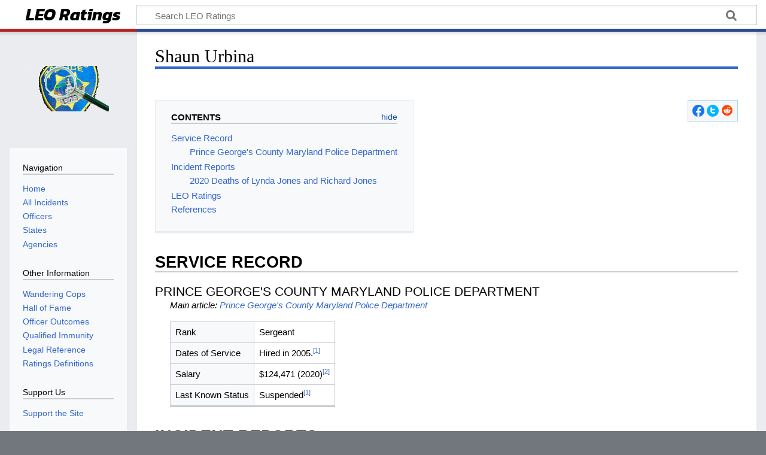

--- FILE ---
content_type: text/html; charset=UTF-8
request_url: https://www.leoratings.com/index.php?title=Shaun_Urbina
body_size: 6683
content:
<!DOCTYPE html>
<html class="client-nojs" lang="en" dir="ltr">
<head>
<meta charset="UTF-8"/>
<title>Shaun Urbina - LEO Ratings</title>
<script>document.documentElement.className="client-js";RLCONF={"wgBreakFrames":!1,"wgSeparatorTransformTable":["",""],"wgDigitTransformTable":["",""],"wgDefaultDateFormat":"dmy","wgMonthNames":["","January","February","March","April","May","June","July","August","September","October","November","December"],"wgRequestId":"aVa0dzM4mou1EecdHFy2twCcZ00","wgCSPNonce":!1,"wgCanonicalNamespace":"","wgCanonicalSpecialPageName":!1,"wgNamespaceNumber":0,"wgPageName":"Shaun_Urbina","wgTitle":"Shaun Urbina","wgCurRevisionId":12341,"wgRevisionId":12341,"wgArticleId":815,"wgIsArticle":!0,"wgIsRedirect":!1,"wgAction":"view","wgUserName":null,"wgUserGroups":["*"],"wgCategories":["Officers Criminally Charged","Maryland Officers","Maryland Officers Criminally Charged","Officers","Prince George's County Maryland Police Department Officers","PublicationDate","IncidentDate"],"wgPageContentLanguage":"en","wgPageContentModel":"wikitext","wgRelevantPageName":"Shaun_Urbina","wgRelevantArticleId":815,
"wgIsProbablyEditable":!1,"wgRelevantPageIsProbablyEditable":!1,"wgRestrictionEdit":[],"wgRestrictionMove":[]};RLSTATE={"site.styles":"ready","noscript":"ready","user.styles":"ready","user":"ready","user.options":"loading","ext.pageNotice":"ready","ext.cite.styles":"ready","skins.timeless":"ready","ext.WikiShare":"ready"};RLPAGEMODULES=["ext.cite.ux-enhancements","site","mediawiki.page.ready","mediawiki.toc","skins.timeless.js"];</script>
<script>(RLQ=window.RLQ||[]).push(function(){mw.loader.implement("user.options@1hzgi",function($,jQuery,require,module){/*@nomin*/mw.user.tokens.set({"patrolToken":"+\\","watchToken":"+\\","csrfToken":"+\\"});
});});</script>
<link rel="stylesheet" href="/load.php?lang=en&amp;modules=ext.WikiShare%2CpageNotice%7Cext.cite.styles%7Cskins.timeless&amp;only=styles&amp;skin=timeless"/>
<script async="" src="/load.php?lang=en&amp;modules=startup&amp;only=scripts&amp;raw=1&amp;skin=timeless"></script>
<!--[if IE]><link rel="stylesheet" href="/resources/IE9fixes.css" media="screen"/><![endif]-->
<meta name="ResourceLoaderDynamicStyles" content=""/>
<link rel="stylesheet" href="/load.php?lang=en&amp;modules=site.styles&amp;only=styles&amp;skin=timeless"/>
<meta name="generator" content="MediaWiki 1.36.1"/>
<meta name="twitter:card" content="summary_large_image"/>
<meta name="viewport" content="width=device-width, initial-scale=1.0, user-scalable=yes, minimum-scale=0.25, maximum-scale=5.0"/>
<link rel="shortcut icon" href="/favicon.ico"/>
<link rel="search" type="application/opensearchdescription+xml" href="/opensearch_desc.php" title="LEO Ratings (en)"/>
<link rel="EditURI" type="application/rsd+xml" href="https://www.leoratings.com/api.php?action=rsd"/>
<link rel="alternate" type="application/atom+xml" title="LEO Ratings Atom feed" href="/index.php?title=Special:RecentChanges&amp;feed=atom"/>
<link rel="canonical" href="https://www.leoratings.com/index.php?title=Shaun_Urbina"/>
<link rel="preconnect" href="https://fonts.googleapis.com">
<link rel="preconnect" href="https://fonts.gstatic.com" crossorigin>
<link href="https://fonts.googleapis.com/css2?family=Kanit:ital,wght@1,700&display=swap" rel="stylesheet">
<meta property="og:title" content="Shaun Urbina"/>
<meta property="og:site_name" content="LEO Ratings"/>
<meta property="og:url" content="https://www.leoratings.com/index.php?title=Shaun_Urbina"/>
<meta property="og:image" content="https://www.leoratings.com/resources/assets/wiki.png"/>
<meta property="article:modified_time" content="2024-06-03T17:56:06Z"/>
<meta property="article:published_time" content="2024-06-03T17:56:06Z"/>
<script type="application/ld+json">{"@context":"http:\/\/schema.org","@type":"article","name":"Shaun Urbina - LEO Ratings","headline":"Shaun Urbina - LEO Ratings","mainEntityOfPage":"Shaun Urbina","identifier":"https:\/\/www.leoratings.com\/index.php?title=Shaun_Urbina","url":"https:\/\/www.leoratings.com\/index.php?title=Shaun_Urbina","dateModified":"2024-06-03T17:56:06Z","datePublished":"2024-06-03T17:56:06Z","image":{"@type":"ImageObject","url":"https:\/\/www.leoratings.com\/resources\/assets\/wiki.png"},"author":{"@type":"Organization","name":"LEO Ratings","url":"https:\/\/www.leoratings.com","logo":{"@type":"ImageObject","url":"https:\/\/www.leoratings.com\/resources\/assets\/wiki.png","caption":"LEO Ratings"}},"publisher":{"@type":"Organization","name":"LEO Ratings","url":"https:\/\/www.leoratings.com","logo":{"@type":"ImageObject","url":"https:\/\/www.leoratings.com\/resources\/assets\/wiki.png","caption":"LEO Ratings"}},"potentialAction":[]}</script>
</head>
<body class="mediawiki ltr sitedir-ltr mw-hide-empty-elt ns-0 ns-subject page-Shaun_Urbina rootpage-Shaun_Urbina skin-timeless action-view skin--responsive"><div id="mw-wrapper"><div id="mw-header-container" class="ts-container"><div id="mw-header" class="ts-inner"><div id="user-tools"></div><div id="p-logo-text" class="mw-portlet" role="banner"><a id="p-banner" class="mw-wiki-title" href="/index.php?title=Main_Page">LEO Ratings</a></div><div class="mw-portlet" id="p-search"><h3 lang="en" dir="ltr"><label for="searchInput">Search</label></h3><form action="/index.php" id="searchform"><div id="simpleSearch"><div id="searchInput-container"><input type="search" name="search" placeholder="Search LEO Ratings" autocapitalize="sentences" title="Search LEO Ratings [f]" accesskey="f" id="searchInput"/></div><input type="hidden" value="Special:Search" name="title"/><input type="submit" name="fulltext" value="Search" title="Search the pages for this text" id="mw-searchButton" class="searchButton mw-fallbackSearchButton"/><input type="submit" name="go" value="Go" title="Go to a page with this exact name if it exists" id="searchButton" class="searchButton"/></div></form></div></div><div style="clear: both; height: 0px; overflow: hidden;">&amp;nbsp;</div></div><div id="mw-header-hack" class="color-bar"><div class="color-middle-container"><div class="color-middle"></div></div><div class="color-left"></div><div class="color-right"></div></div><div id="mw-header-nav-hack"><div class="color-bar"><div class="color-middle-container"><div class="color-middle"></div></div><div class="color-left"></div><div class="color-right"></div></div></div><div id="menus-cover"></div><div id="mw-content-container" class="ts-container"><div id="mw-content-block" class="ts-inner"><div id="mw-content-wrapper"><div id="mw-content"><div id="content" class="mw-body" role="main"><div class="mw-indicators mw-body-content">
</div>
<h1 id="firstHeading" class="firstHeading">Shaun Urbina</h1><div id="bodyContentOuter"><div id="siteSub">From LEO Ratings</div><div id="mw-page-header-links"><div role="navigation" class="mw-portlet emptyPortlet tools-inline" id="p-namespaces" aria-labelledby="p-namespaces-label"><h3 id="p-namespaces-label" lang="en" dir="ltr">Namespaces</h3><div class="mw-portlet-body"><ul lang="en" dir="ltr"></ul></div></div><div role="navigation" class="mw-portlet tools-inline" id="p-more" aria-labelledby="p-more-label"><h3 id="p-more-label" lang="en" dir="ltr">More</h3><div class="mw-portlet-body"><ul lang="en" dir="ltr"><li id="ca-more" class="dropdown-toggle"><span>More</span></li></ul></div></div><div role="navigation" class="mw-portlet tools-inline" id="p-views" aria-labelledby="p-views-label"><h3 id="p-views-label" lang="en" dir="ltr">Page actions</h3><div class="mw-portlet-body"><ul lang="en" dir="ltr"><li id="ca-view" class="selected"><a href="/index.php?title=Shaun_Urbina"><span>Read</span></a></li></ul></div></div></div><div style="clear: both; height: 0px; overflow: hidden;">&amp;nbsp;</div><div class="mw-body-content" id="bodyContent"><div id="contentSub"></div><div id="mw-content-text" lang="en" dir="ltr" class="mw-content-ltr"><div id="top-notice-ns"></div><!-- WikiShare Buttons BEGIN -->
			<div class="wikishare_toolbox wikishare_default_style" id="wikisharetoolbar" style="background:#f6f6f6; border-color:#a7d7f9;"><span title="Share on Facebook"><a class="wikishare_button_Facebook"  href="https://www.facebook.com/sharer.php?u=https%3A%2F%2Fwww.leoratings.com%2Findex.php%3Ftitle%3DShaun_Urbina&t=Shaun+Urbina%20-%20LEO+Ratings" target="_blank"><img class="wikishare_icon" src="https://www.leoratings.com/images/4/44/Facebook_Logo.png" width="20" alt="Facebook logo"></a></span><span title="Share on Twitter"><a class="wikishare_button_Twitter"  href="https://twitter.com/intent/tweet?text=Article%20on%20Shaun+Urbina%20from%20LEO+Ratings:%20https%3A%2F%2Fwww.leoratings.com%2Findex.php%3Ftitle%3DShaun_Urbina" target="_blank"><img class="wikishare_icon" src="https://www.leoratings.com/images/c/ce/Twitter_Logo.png" width="20" alt="Twitter logo"></a></span><span title="Share on Reddit"><a class="wikishare_button_Reddit"  href="http://reddit.com/submit?url=https%3A%2F%2Fwww.leoratings.com%2Findex.php%3Ftitle%3DShaun_Urbina&title=Article+on+Shaun+Urbina+from+LEO+Ratings" target="_blank"><img class="wikishare_icon" src="https://www.leoratings.com/images/e/ec/Reddit_Logo.png" width="20" alt="Reddit logo"></a></span></div><div class="mw-parser-output"><div id="toc" class="toc" role="navigation" aria-labelledby="mw-toc-heading"><input type="checkbox" role="button" id="toctogglecheckbox" class="toctogglecheckbox" style="display:none" /><div class="toctitle" lang="en" dir="ltr"><h2 id="mw-toc-heading">Contents</h2><span class="toctogglespan"><label class="toctogglelabel" for="toctogglecheckbox"></label></span></div>
<ul>
<li class="toclevel-1 tocsection-1"><a href="#Service_Record"><span class="tocnumber">1</span> <span class="toctext">Service Record</span></a>
<ul>
<li class="toclevel-2 tocsection-2"><a href="#Prince_George.27s_County_Maryland_Police_Department"><span class="tocnumber">1.1</span> <span class="toctext">Prince George's County Maryland Police Department</span></a></li>
</ul>
</li>
<li class="toclevel-1 tocsection-3"><a href="#Incident_Reports"><span class="tocnumber">2</span> <span class="toctext">Incident Reports</span></a>
<ul>
<li class="toclevel-2 tocsection-4"><a href="#2020_Deaths_of_Lynda_Jones_and_Richard_Jones"><span class="tocnumber">2.1</span> <span class="toctext">2020 Deaths of Lynda Jones and Richard Jones</span></a></li>
</ul>
</li>
<li class="toclevel-1 tocsection-6"><a href="#LEO_Ratings"><span class="tocnumber">3</span> <span class="toctext">LEO Ratings</span></a></li>
<li class="toclevel-1 tocsection-7"><a href="#References"><span class="tocnumber">4</span> <span class="toctext">References</span></a></li>
</ul>
</div>

<h2><span class="mw-headline" id="Service_Record">Service Record</span></h2>
<h3><span id="Prince_George&#39;s_County_Maryland_Police_Department"></span><span class="mw-headline" id="Prince_George.27s_County_Maryland_Police_Department">Prince George's County Maryland Police Department</span></h3>
<style data-mw-deduplicate="TemplateStyles:r590">.mw-parser-output .hatnote{font-style:italic}.mw-parser-output div.hatnote{padding-left:1.6em;margin-bottom:0.5em}.mw-parser-output .hatnote i{font-style:normal}.mw-parser-output .hatnote+link+.hatnote{margin-top:-0.5em}</style><div role="note" class="hatnote navigation-not-searchable">Main article: <a href="/index.php?title=Prince_George%27s_County_Maryland_Police_Department" title="Prince George&#39;s County Maryland Police Department">Prince George's County Maryland Police Department</a></div>
<table class="wikitable">
<tbody><tr>
<td>Rank</td>
<td>Sergeant
</td></tr>
<tr>
<td>Dates of Service</td>
<td>Hired in 2005.<sup id="cite_ref-smc20220304_1-0" class="reference"><a href="#cite_note-smc20220304-1">&#91;1&#93;</a></sup>
</td></tr>
<tr>
<td>Salary</td>
<td>$124,471 (2020)<sup id="cite_ref-2" class="reference"><a href="#cite_note-2">&#91;2&#93;</a></sup>
</td></tr>
<tr>
<td>Last Known Status</td>
<td>Suspended<sup id="cite_ref-smc20220304_1-1" class="reference"><a href="#cite_note-smc20220304-1">&#91;1&#93;</a></sup>
</td></tr></tbody></table>
<h2><span class="mw-headline" id="Incident_Reports">Incident Reports</span></h2>
<h3><span class="mw-headline" id="2020_Deaths_of_Lynda_Jones_and_Richard_Jones">2020 Deaths of Lynda Jones and Richard Jones</span></h3>
<p>On July 9, 2020, police were called about the occupants of an SUV who were were acting unusually at a gas station.  The first officer made contact with the SUV, which then drove off.  Urbina and other officers joined the chase, which ended when the SUV crashed.  Lynda Jones and her son, Richard Jones, were killed in the crash.<sup id="cite_ref-smc20220304_1-2" class="reference"><a href="#cite_note-smc20220304-1">&#91;1&#93;</a></sup>
</p>
<h4><span class="mw-headline" id="Response_Timeline">Response Timeline</span></h4>
<div class="incidentsubcat">
<p>The five officers involved were suspended pending the outcome of the investigation.<sup id="cite_ref-smc20220304_1-3" class="reference"><a href="#cite_note-smc20220304-1">&#91;1&#93;</a></sup>
</p><p>On March 4, 2022, Urbana was indicted by a grand jury on a misdemeanor charge of misconduct in office.<sup id="cite_ref-smc20220304_1-4" class="reference"><a href="#cite_note-smc20220304-1">&#91;1&#93;</a></sup>
‎
</p>
</div>
<h2><span class="mw-headline" id="LEO_Ratings">LEO Ratings</span></h2>
<div class="ratings">
<p><a href="/index.php?title=Ratings_Definitions" title="Training and Tactics rating: bad"><img alt="Training and Tactics rating: bad" src="/images/c/ce/TT-bad.png" decoding="async" width="194" height="49" /></a><br />
<a href="/index.php?title=Ratings_Definitions" title="Protect &amp; Serve rating: neutral"><img alt="Protect &amp; Serve rating: neutral" src="/images/5/58/PS-neutral.png" decoding="async" width="194" height="49" /></a><br />
<a href="/index.php?title=Ratings_Definitions" title="Individual Rights rating: neutral"><img alt="Individual Rights rating: neutral" src="/images/5/57/IR-neutral.png" decoding="async" width="194" height="49" /></a><br />
<a href="/index.php?title=Ratings_Definitions" title="Accountability and Integrity rating: neutral"><img alt="Accountability and Integrity rating: neutral" src="/images/6/6b/AI-neutral.png" decoding="async" width="194" height="49" /></a><br />
<a href="/index.php?title=Ratings_Definitions" title="Off Duty rating: neutral"><img alt="Off Duty rating: neutral" src="/images/a/a0/OD-neutral.png" decoding="async" width="194" height="49" /></a><br />
<a href="/index.php?title=Ratings_Definitions" title="Ratings Definitions">Ratings Definitions</a>
</p>
</div>
<h2><span class="mw-headline" id="References">References</span></h2>
<div class="mw-references-wrap"><ol class="references">
<li id="cite_note-smc20220304-1"><span class="mw-cite-backlink">↑ <sup><a href="#cite_ref-smc20220304_1-0">1.0</a></sup> <sup><a href="#cite_ref-smc20220304_1-1">1.1</a></sup> <sup><a href="#cite_ref-smc20220304_1-2">1.2</a></sup> <sup><a href="#cite_ref-smc20220304_1-3">1.3</a></sup> <sup><a href="#cite_ref-smc20220304_1-4">1.4</a></sup></span> <span class="reference-text"><a target="_blank" rel="nofollow noreferrer noopener" class="external text" href="https://southernmarylandchronicle.com/2022/03/04/pgpd-investigating-fatal-crash-in-clinton-officers-pursued-suv-prior-to-crash/">Officer indicted for misconduct in crash that killed two in Clinton in 2020</a>, <i>Southern Maryland Chronicle</i>, 2022-03-04</span>
</li>
<li id="cite_note-2"><span class="mw-cite-backlink"><a href="#cite_ref-2">↑</a></span> <span class="reference-text"><a target="_blank" rel="nofollow noreferrer noopener" class="external text" href="https://govsalaries.com/urbina-shaun-109388836">Shaun Urbina, Police Sergeant-L, Prince George's County</a>, <i>govSalaries</i></span>
</li>
</ol></div>
<!-- 
NewPP limit report
Cached time: 20260101151201
Cache expiry: 86400
Dynamic content: false
Complications: []
CPU time usage: 0.077 seconds
Real time usage: 0.146 seconds
Preprocessor visited node count: 297/1000000
Post‐expand include size: 1695/2097152 bytes
Template argument size: 127/2097152 bytes
Highest expansion depth: 5/40
Expensive parser function count: 0/100
Unstrip recursion depth: 0/20
Unstrip post‐expand size: 2086/5000000 bytes
Lua time usage: 0.040/7 seconds
Lua virtual size: 4927488/52428800 bytes
Lua estimated memory usage: 0 bytes
-->
<!--
Transclusion expansion time report (%,ms,calls,template)
100.00%  118.078      1 -total
 85.30%  100.715      1 Template:Main
  5.44%    6.418      1 Template:Outcome
  2.47%    2.918      1 Template:Ratings
-->

<!-- Saved in parser cache with key leoratings:pcache:idhash:815-0!canonical and timestamp 20260101151200 and revision id 12341. Serialized with JSON.
 -->
</div><div id="bottom-notice-ns"><div style="width: 80%; margin: auto; text-align: center;">
<hr />
<p><b>Recent articles:</b> 
<a href="/index.php?title=Joshua_Nahulu" title="Joshua Nahulu">Joshua Nahulu</a>, <a href="/index.php?title=Curtis_Cochran" title="Curtis Cochran">Curtis Cochran</a>, <a href="/index.php?title=Johnathan_Edwards" title="Johnathan Edwards">Johnathan Edwards</a>, <a href="/index.php?title=David_Boruchowitz" title="David Boruchowitz">David Boruchowitz</a>, <a href="/index.php?title=U.S._Customs_and_Border_Protection_Drug_Trafficking_(2021-2024)" title="U.S. Customs and Border Protection Drug Trafficking (2021-2024)">U.S. Customs and Border Protection Drug Trafficking (2021-2024)</a>
</p><p>To check for incidents in your area, please use the <a target="_blank" rel="nofollow noreferrer noopener" class="external text" href="https://www.leoratings.com/index.php?title=Special:Search&amp;src=footer">search page</a>. Or try a <a target="_blank" rel="nofollow noreferrer noopener" class="external text" href="https://www.leoratings.com/index.php?title=Special:RandomInCategory/Incidents&amp;src=footer">random incident</a>!
</p>
</div></div></div><div class="printfooter">
</div>
<div style="clear: both; height: 0px; overflow: hidden;">&amp;nbsp;</div></div></div></div></div></div><div id="mw-site-navigation"><div id="p-logo" class="mw-portlet" role="banner"><a class="mw-wiki-logo fallback" href="/index.php?title=Main_Page" title="Visit the main page"></a></div><div id="site-navigation" class="sidebar-chunk"><h2><span>Navigation</span></h2><div class="sidebar-inner"><div role="navigation" class="mw-portlet emptyPortlet" id="p-navigation" aria-labelledby="p-navigation-label"><h3 id="p-navigation-label" lang="en" dir="ltr">Navigation</h3><div class="mw-portlet-body"><ul lang="en" dir="ltr"></ul></div></div><div role="navigation" class="mw-portlet emptyPortlet" id="p-otherinformation" aria-labelledby="p-otherinformation-label"><h3 id="p-otherinformation-label" lang="en" dir="ltr">Other Information</h3><div class="mw-portlet-body"><ul lang="en" dir="ltr"></ul></div></div><div role="navigation" class="mw-portlet" id="p-Other_Information" aria-labelledby="p-Other_Information-label"><h3 id="p-Other_Information-label" lang="en" dir="ltr">Other Information</h3><div class="mw-portlet-body"><ul lang="en" dir="ltr"><li id="n-Wandering-Cops"><a href="/index.php?title=Category:Wandering_Cops"><span>Wandering Cops</span></a></li><li id="n-Hall-of-Fame"><a href="/index.php?title=Hall_of_Fame"><span>Hall of Fame</span></a></li><li id="n-Officer-Outcomes"><a href="/index.php?title=Officer_Outcomes"><span>Officer Outcomes</span></a></li><li id="n-Qualified-Immunity"><a href="/index.php?title=Qualified_Immunity"><span>Qualified Immunity</span></a></li><li id="n-Legal-Reference"><a href="/index.php?title=Legal_Reference"><span>Legal Reference</span></a></li><li id="n-Ratings-Definitions"><a href="/index.php?title=Ratings_Definitions"><span>Ratings Definitions</span></a></li></ul></div></div><div role="navigation" class="mw-portlet" id="p-Support_Us" aria-labelledby="p-Support_Us-label"><h3 id="p-Support_Us-label" lang="en" dir="ltr">Support Us</h3><div class="mw-portlet-body"><ul lang="en" dir="ltr"><li id="n-Support-the-Site"><a href="/index.php?title=Support_the_Site"><span>Support the Site</span></a></li></ul></div></div><div role="navigation" class="mw-portlet" id="p-wikishare" aria-labelledby="p-wikishare-label"><h3 id="p-wikishare-label" lang="en" dir="ltr">Share</h3><div class="mw-portlet-body"><!-- WikiShare Buttons BEGIN -->
			<div class="wikishare_toolbox wikishare_default_style" id="wikisharesidebar"><span title="Share on Facebook"><a class="wikishare_button_Facebook"  href="https://www.facebook.com/sharer.php?u=https%3A%2F%2Fwww.leoratings.com%2Findex.php%3Ftitle%3DShaun_Urbina&t=Shaun+Urbina%20-%20LEO+Ratings" target="_blank"><img class="wikishare_icon" src="https://www.leoratings.com/images/4/44/Facebook_Logo.png" width="20" alt="Facebook logo"></a></span><span title="Share on Twitter"><a class="wikishare_button_Twitter"  href="https://twitter.com/intent/tweet?text=Article%20on%20Shaun+Urbina%20from%20LEO+Ratings:%20https%3A%2F%2Fwww.leoratings.com%2Findex.php%3Ftitle%3DShaun_Urbina" target="_blank"><img class="wikishare_icon" src="https://www.leoratings.com/images/c/ce/Twitter_Logo.png" width="20" alt="Twitter logo"></a></span><span title="Share on Reddit"><a class="wikishare_button_Reddit"  href="http://reddit.com/submit?url=https%3A%2F%2Fwww.leoratings.com%2Findex.php%3Ftitle%3DShaun_Urbina&title=Article+on+Shaun+Urbina+from+LEO+Ratings" target="_blank"><img class="wikishare_icon" src="https://www.leoratings.com/images/e/ec/Reddit_Logo.png" width="20" alt="Reddit logo"></a></span></div></div></div><div role="navigation" class="mw-portlet" id="p-wikishare-follow" aria-labelledby="p-wikishare-follow-label"><h3 id="p-wikishare-follow-label" lang="en" dir="ltr">Follow us</h3><div class="mw-portlet-body"><!-- WikiShare Buttons BEGIN -->
			<div class="wikishare_follow" id="wikisharefollow"><span title="Follow us on Facebook"><a class="wikishare_button_Facebook"  href="https://www.facebook.com/leoratings" target="_blank"><img class="wikishare_icon" src="https://www.leoratings.com/images/4/44/Facebook_Logo.png" width="20" alt="Facebook logo"></a></span><span title="Follow us on Twitter"><a class="wikishare_button_Twitter"  href="https://twitter.com/leoratings" target="_blank"><img class="wikishare_icon" src="https://www.leoratings.com/images/c/ce/Twitter_Logo.png" width="20" alt="Twitter logo"></a></span></div></div></div></div></div></div><div style="clear: both; height: 0px; overflow: hidden;">&amp;nbsp;</div></div></div><div id="mw-footer-container" class="mw-footer-container ts-container"><div id="mw-footer" class="mw-footer ts-inner" role="contentinfo" lang="en" dir="ltr"><ul id="footer-icons"><li id="footer-copyrightico" class="footer-icons"></li><li id="footer-poweredbyico" class="footer-icons"><a href="https://www.mediawiki.org/" target="_blank"><img src="/resources/assets/poweredby_mediawiki_88x31.png" alt="Powered by MediaWiki" srcset="/resources/assets/poweredby_mediawiki_132x47.png 1.5x, /resources/assets/poweredby_mediawiki_176x62.png 2x" width="88" height="31" loading="lazy"/></a></li></ul><div id="footer-list"><ul id="footer-info"><li id="footer-info-lastmod"> This page was last edited on 3 June 2024, at 09:56.</li></ul><ul id="footer-places"><li id="footer-places-privacy"><a href="/index.php?title=LEO_Ratings:Privacy_policy" title="LEO Ratings:Privacy policy">Privacy policy</a></li><li id="footer-places-about"><a href="/index.php?title=LEO_Ratings:About" title="LEO Ratings:About">About LEO Ratings</a></li><li id="footer-places-disclaimer"><a href="/index.php?title=LEO_Ratings:General_disclaimer" title="LEO Ratings:General disclaimer">Disclaimers</a></li><li id="footer-places-supportuslink"><a href="/index.php?title=Support_the_Site" title="Support the Site">Support the Site</a></li></ul></div><div style="clear: both; height: 0px; overflow: hidden;">&amp;nbsp;</div></div></div></div><script>(RLQ=window.RLQ||[]).push(function(){mw.config.set({"wgPageParseReport":{"limitreport":{"cputime":"0.077","walltime":"0.146","ppvisitednodes":{"value":297,"limit":1000000},"postexpandincludesize":{"value":1695,"limit":2097152},"templateargumentsize":{"value":127,"limit":2097152},"expansiondepth":{"value":5,"limit":40},"expensivefunctioncount":{"value":0,"limit":100},"unstrip-depth":{"value":0,"limit":20},"unstrip-size":{"value":2086,"limit":5000000},"timingprofile":["100.00%  118.078      1 -total"," 85.30%  100.715      1 Template:Main","  5.44%    6.418      1 Template:Outcome","  2.47%    2.918      1 Template:Ratings"]},"scribunto":{"limitreport-timeusage":{"value":"0.040","limit":"7"},"limitreport-virtmemusage":{"value":4927488,"limit":52428800},"limitreport-estmemusage":0},"cachereport":{"timestamp":"20260101151201","ttl":86400,"transientcontent":false}}});});</script><script>(RLQ=window.RLQ||[]).push(function(){mw.config.set({"wgBackendResponseTime":155});});</script><!-- Global site tag (gtag.js) - Google Analytics -->
<script async src="https://www.googletagmanager.com/gtag/js?id=G-SRPJ0Z1FP9"></script>
<script>
  window.dataLayer = window.dataLayer || [];
  function gtag(){dataLayer.push(arguments);}
  gtag('js', new Date());

  gtag('config', 'G-SRPJ0Z1FP9');
</script></body></html>

--- FILE ---
content_type: text/css; charset=utf-8
request_url: https://www.leoratings.com/load.php?lang=en&modules=site.styles&only=styles&skin=timeless
body_size: 170
content:
.mw-body-content p{margin:0.6em 0 0}.mw-body-content .incidentsubcat{margin-left:25px}.mw-body-content .social{margin-left:25px}.mw-body-content h2{font-weight:bold;font-family:Open Sans,sans-serif;text-transform:uppercase}.mw-body-content h3{font-family:Open Sans,sans-serif;text-transform:uppercase;font-size:1.4em;margin:1.0em 0 0}.mw-body-content h4{text-indent:25px;text-transform:uppercase;font-size:1.2em;margin:0.7em 0 0}.mw-parser-output div.hatnote{padding-left:0em}a.mw-redirect{font-style:italic}a.mw-selflink{font-weight:inherit}table.wikitable{margin-left:25px}.wikitable td:nth-child(2){background-color:#ffffff}#p-logo-text a{font-family:'Kanit',sans-serif;font-variant:normal;font-style:italic;white-space:nowrap}#ca-talk{display:none!important}#catlinks{display:none}span.hiddentext{color:transparent;padding:0em;margin:0em}span.redacted{background-color:black }span.outcome_header{font-weight:bold}span.outcome_none{color:grey}span.outcome_true{font-weight:bold}span.outcome_false{text-decoration:line-through}.tocnumber{display:none}li.toclevel-1>a>.toctext{font-weight:500}